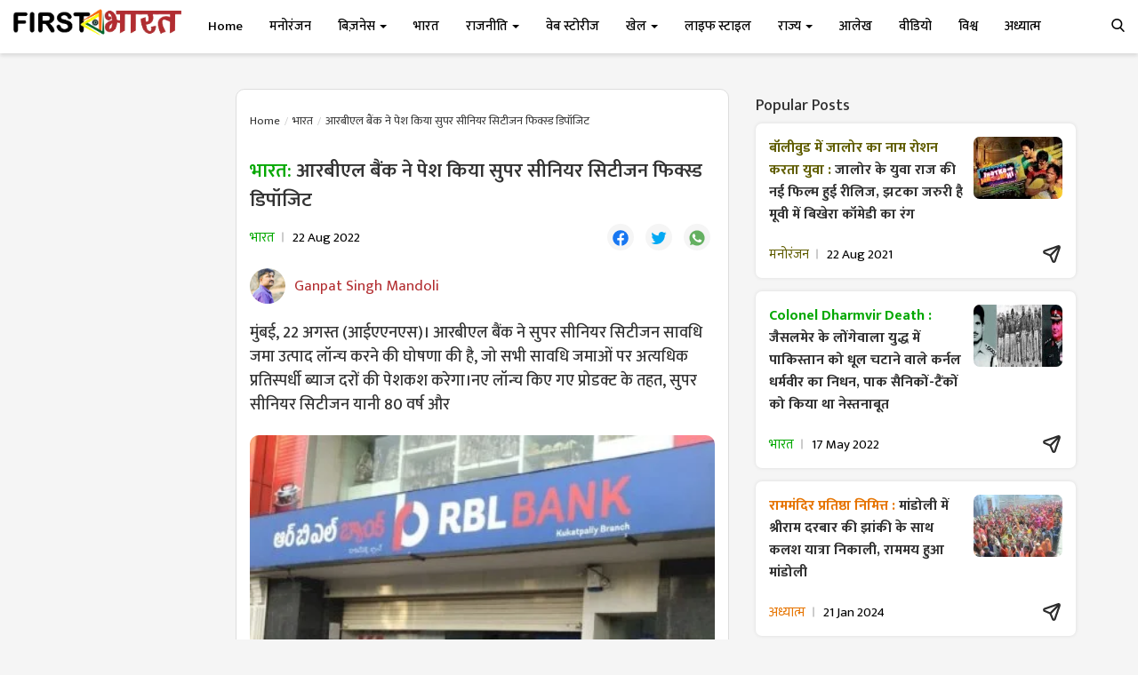

--- FILE ---
content_type: text/html; charset=utf-8
request_url: https://www.google.com/recaptcha/api2/aframe
body_size: 269
content:
<!DOCTYPE HTML><html><head><meta http-equiv="content-type" content="text/html; charset=UTF-8"></head><body><script nonce="sfwTb_b0k7Oj4QOfJBIv4A">/** Anti-fraud and anti-abuse applications only. See google.com/recaptcha */ try{var clients={'sodar':'https://pagead2.googlesyndication.com/pagead/sodar?'};window.addEventListener("message",function(a){try{if(a.source===window.parent){var b=JSON.parse(a.data);var c=clients[b['id']];if(c){var d=document.createElement('img');d.src=c+b['params']+'&rc='+(localStorage.getItem("rc::a")?sessionStorage.getItem("rc::b"):"");window.document.body.appendChild(d);sessionStorage.setItem("rc::e",parseInt(sessionStorage.getItem("rc::e")||0)+1);localStorage.setItem("rc::h",'1768735032693');}}}catch(b){}});window.parent.postMessage("_grecaptcha_ready", "*");}catch(b){}</script></body></html>

--- FILE ---
content_type: image/svg+xml
request_url: https://firstbharat.in/assets/img/icons/twitter.svg
body_size: 854
content:
<?xml version="1.0" encoding="utf-8"?>
<!-- Generator: Adobe Illustrator 16.0.0, SVG Export Plug-In . SVG Version: 6.00 Build 0)  -->
<!DOCTYPE svg PUBLIC "-//W3C//DTD SVG 1.1//EN" "http://www.w3.org/Graphics/SVG/1.1/DTD/svg11.dtd">
<svg version="1.1" id="Layer_1" xmlns="http://www.w3.org/2000/svg" xmlns:xlink="http://www.w3.org/1999/xlink" x="0px" y="0px"
	 width="201px" height="201px" viewBox="0 0 201 201" enable-background="new 0 0 201 201" xml:space="preserve">
<g>
	<path fill-rule="evenodd" clip-rule="evenodd" fill="#03A8F3" d="M178.752,52.005c-3.845,6.003-8.715,11.058-14.39,15.334
		c-1.104,0.832-1.444,1.658-1.41,3.051c0.382,14.936-2.878,29.108-9.347,42.532c-7.682,15.943-18.844,28.854-33.947,38.217
		c-10.749,6.662-22.458,10.632-34.981,12.304c-8.773,1.17-17.543,1.216-26.292-0.043c-13.002-1.869-25.121-6.195-36.137-13.443
		c4.797,0.393,9.592,0.489,14.387-0.045c11.9-1.325,22.625-5.602,32.189-12.801c0.115-0.087,0.193-0.221,0.458-0.531
		c-2.172-0.173-4.189-0.312-6.148-0.804c-11.032-2.78-18.679-9.476-23.04-19.951c-0.668-1.605-0.553-1.676,1.203-1.444
		c4.081,0.536,8.12,0.358,12.367-0.766c-17.445-4.31-25.837-19.477-25.323-31.917c4.395,2.224,8.936,3.699,14.302,3.815
		c-3.127-2.253-5.606-4.571-7.648-7.322c-3.709-4.998-5.877-10.568-6.368-16.8c-0.49-6.228,0.765-12.06,3.592-17.61
		c0.561-1.101,0.832-1.083,1.582-0.186c8.658,10.351,19.103,18.396,31.315,24.141c8.802,4.142,18.033,6.793,27.698,7.916
		c1.775,0.207,3.56,0.332,5.334,0.543c0.894,0.106,1.116-0.083,0.951-1.057c-1.425-8.437-0.033-16.33,4.527-23.655
		c6.583-10.578,20.026-16.555,32.271-14.365c6.746,1.208,12.577,4.094,17.441,8.913c0.6,0.594,1.118,0.779,2.012,0.579
		c6.375-1.425,12.419-3.682,18.11-6.885c0.25-0.141,0.498-0.379,0.992-0.138c-2.435,7.207-6.96,12.744-13.534,17.026
		c2.019,0.008,3.719-0.423,5.43-0.767C170.613,54.99,174.679,53.485,178.752,52.005z"/>
</g>
</svg>
